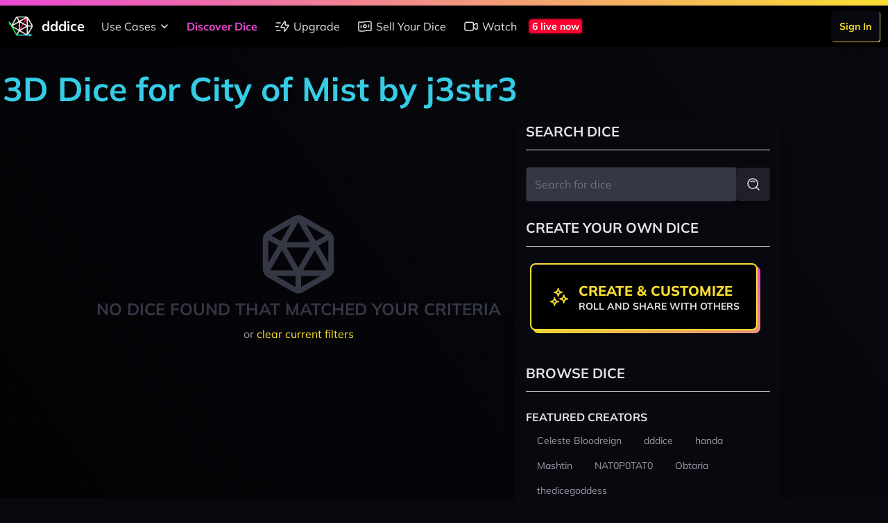

--- FILE ---
content_type: text/javascript
request_url: https://cdn2.dddice.com/js/manifest.js?v=-34
body_size: 615
content:
(()=>{"use strict";var e,r={},t={};function o(e){var n=t[e];if(void 0!==n)return n.exports;var i=t[e]={id:e,loaded:!1,exports:{}};return r[e].call(i.exports,i,i.exports,o),i.loaded=!0,i.exports}o.m=r,o.amdD=function(){throw new Error("define cannot be used indirect")},o.amdO={},e=[],o.O=(r,t,n,i)=>{if(!t){var d=1/0;for(c=0;c<e.length;c++){for(var[t,n,i]=e[c],a=!0,l=0;l<t.length;l++)(!1&i||d>=i)&&Object.keys(o.O).every((e=>o.O[e](t[l])))?t.splice(l--,1):(a=!1,i<d&&(d=i));if(a){e.splice(c--,1);var u=n();void 0!==u&&(r=u)}}return r}i=i||0;for(var c=e.length;c>0&&e[c-1][2]>i;c--)e[c]=e[c-1];e[c]=[t,n,i]},o.n=e=>{var r=e&&e.__esModule?()=>e.default:()=>e;return o.d(r,{a:r}),r},o.d=(e,r)=>{for(var t in r)o.o(r,t)&&!o.o(e,t)&&Object.defineProperty(e,t,{enumerable:!0,get:r[t]})},o.g=function(){if("object"==typeof globalThis)return globalThis;try{return this||new Function("return this")()}catch(e){if("object"==typeof window)return window}}(),o.o=(e,r)=>Object.prototype.hasOwnProperty.call(e,r),o.r=e=>{"undefined"!=typeof Symbol&&Symbol.toStringTag&&Object.defineProperty(e,Symbol.toStringTag,{value:"Module"}),Object.defineProperty(e,"__esModule",{value:!0})},o.nmd=e=>(e.paths=[],e.children||(e.children=[]),e),(()=>{var e={461:0,665:0,252:0};o.O.j=r=>0===e[r];var r=(r,t)=>{var n,i,[d,a,l]=t,u=0;if(d.some((r=>0!==e[r]))){for(n in a)o.o(a,n)&&(o.m[n]=a[n]);if(l)var c=l(o)}for(r&&r(t);u<d.length;u++)i=d[u],o.o(e,i)&&e[i]&&e[i][0](),e[i]=0;return o.O(c)},t=self.webpackChunkdddice=self.webpackChunkdddice||[];t.forEach(r.bind(null,0)),t.push=r.bind(null,t.push.bind(t))})(),o.nc=void 0})();